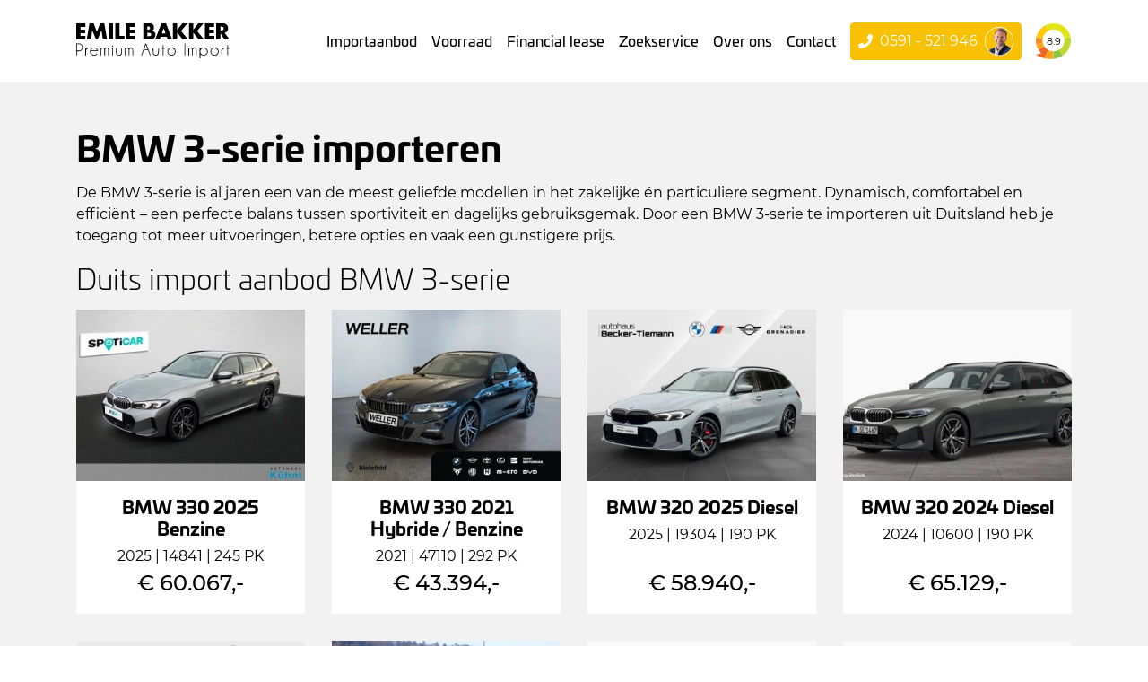

--- FILE ---
content_type: text/html; charset=UTF-8
request_url: https://www.emilebakker.nl/importaanbod/bmw/3-serie
body_size: 8652
content:
<!DOCTYPE html>
<html lang="nl">

<head>
    <meta charset="utf-8">
    <meta http-equiv="X-UA-Compatible" content="IE=edge">
    <meta name="viewport" content="width=device-width, initial-scale=1.0">
    <meta name="csrf-token" content="KuPxMpiqdt9QEGIZJCwTgJ1OgeOwL57YoVPG2LtN">
    <title>BMW 3-Serie importeren uit Duitsland | Emile Bakker Auto&#039;s</title>

    <meta name="description" content="BMW 3-Serie importeren uit Duitsland? Dat kan bij Emile Bakker Auto&#039;s. Lees snel verder wat wij doen en hoe het werkt. Meer info? Neem vrijblijvend contact op!">
    <meta property="og:url" content="https://www.emilebakker.nl/importaanbod/bmw/3-serie">
    <meta property="og:title" content="BMW 3-Serie importeren uit Duitsland | Emile Bakker Auto&#039;s">
    <meta property="og:description" content="BMW 3-Serie importeren uit Duitsland? Dat kan bij Emile Bakker Auto&#039;s. Lees snel verder wat wij doen en hoe het werkt. Meer info? Neem vrijblijvend contact op!">
    <meta name="twitter:card" content="summary">
    <meta name="twitter:url" content="https://www.emilebakker.nl/importaanbod/bmw/3-serie">
    <meta name="twitter:title" content="BMW 3-Serie importeren uit Duitsland | Emile Bakker Auto&#039;s">
    <meta name="twitter:description" content="BMW 3-Serie importeren uit Duitsland? Dat kan bij Emile Bakker Auto&#039;s. Lees snel verder wat wij doen en hoe het werkt. Meer info? Neem vrijblijvend contact op!">

    <link rel="icon" sizes="32x32" href="https://www.emilebakker.nl/images/favicon-32.png">
    <link rel="shortcut icon" sizes="196x196" href="https://www.emilebakker.nl/images/favicon-196.png">
    <link rel="apple-touch-icon-precomposed" href="https://www.emilebakker.nl/images/favicon-152.png">

    <meta name="msapplication-TileColor" content="#FFFFFF">
    <meta name="msapplication-TileImage" content="https://www.emilebakker.nl/images/favicon-152.png">
    <meta name="msapplication-config" content="https://www.emilebakker.nl/browserconfig.xml">

    <link rel="canonical" href="https://www.emilebakker.nl/importaanbod/bmw/3-serie">

    <link rel="stylesheet" href="https://www.emilebakker.nl/css/site.css?1749043012">

    
        <!-- Google Tag Manager -->
    <script>(function(w,d,s,l,i){w[l]=w[l]||[];w[l].push({'gtm.start':new Date().getTime(),event:'gtm.js'});var f=d.getElementsByTagName(s)[0],j=d.createElement(s),dl=l!='dataLayer'?'&l='+l:'';j.async=true;j.src='https://data.emilebakker.nl/wttoxwbs.js?id='+i+dl;f.parentNode.insertBefore(j,f);})(window,document,'script','dataLayer','GTM-PPTN8F5');</script>
    <!-- End Google Tag Manager -->
    
</head>

<body class="body-default">

    <!-- Google Tag Manager (noscript) -->
<noscript><iframe src="https://data.emilebakker.nl/ns.html?id=GTM-PPTN8F5" height="0" width="0" style="display:none;visibility:hidden"></iframe></noscript>
<!-- End Google Tag Manager (noscript) -->

    

    <div id="app">
        
                <div class="sticky-container">
                        <div class="navbar navbar-expand-lg">
    <div class="container">
        <div class="navbar-content">

                        <div class="rating order-1 mr-sm-3 mr-lg-0 ml-3">
                <a href="https://www.klantenvertellen.nl/reviews/1051529/emile-bakker-autos" class="avg">8.9</a>
            </div>
            
            <a class="navbar-brand mr-3 mr-auto" href="https://www.emilebakker.nl">Emile Bakker</a>

            <div class="d-flex align-items-center order-2">
                                <a href="tel:0591521946" class="nav-link text-body d-sm-none">
                    <i class="fas fa-phone"></i>
                </a>
                
                <button class="navbar-toggler collapsed nav-link" type="button" data-toggle="navbar" data-target="#navbarCollapse" aria-controls="navbarCollapse" aria-expanded="false" aria-label="Toggle navigation">
                    <span class="icon-bar"></span>
                    <span class="icon-bar"></span>
                    <span class="icon-bar"></span>
                </button>
            </div>

            <div class="collapse navbar-collapse flex-lg-grow-0" id="navbarCollapse">
                <ul class="navbar-nav">
                                        <li class="nav-item">
                        <a href="https://www.emilebakker.nl/importaanbod"
                            class="nav-link ">
                            Importaanbod
                        </a>
                    </li>
                                        <li class="nav-item">
                        <a href="https://www.emilebakker.nl/onze-occasions"
                            class="nav-link ">
                            Voorraad
                        </a>
                    </li>
                                        <li class="nav-item">
                        <a href="https://www.emilebakker.nl/financial-lease"
                            class="nav-link ">
                            Financial lease
                        </a>
                    </li>
                                        <li class="nav-item">
                        <a href="https://www.emilebakker.nl/over-ons/zoekservice"
                            class="nav-link ">
                            Zoekservice
                        </a>
                    </li>
                                        <li class="nav-item">
                        <a href="https://www.emilebakker.nl/over-ons"
                            class="nav-link ">
                            Over ons
                        </a>
                    </li>
                                        <li class="nav-item">
                        <a href="https://www.emilebakker.nl/contact"
                            class="nav-link ">
                            Contact
                        </a>
                    </li>
                                                            <li class="nav-item ml-lg-2">
                        <a href="tel:0591521946" class="nav-link btn py-1 btn-primary call-button">
                            <span>
                                <i class="fas fa-phone mr-2"></i> 0591 - 521 946 <img class="ml-2 d-none d-lg-inline" src="/images/emile-bakker-profile.png" alt="Emile bakker">
                            </span>
                        </a>
                    </li>
                                    </ul>
            </div>
        </div>
    </div>
</div>
        </div>
        
<main id="main">

    
    <section class="section section-colored">
                <div class="post">
            <div class="container">
                <div class="post-header">
                    <h1>BMW 3-serie importeren</h1>
                </div>
                <div class="post-body">
                    <p>De BMW 3-serie is al jaren een van de meest geliefde modellen in het zakelijke &eacute;n particuliere segment. Dynamisch, comfortabel en effici&euml;nt &ndash; een perfecte balans tussen sportiviteit en dagelijks gebruiksgemak. Door een BMW 3-serie te importeren uit Duitsland heb je toegang tot meer uitvoeringen, betere opties en vaak een gunstigere prijs.</p>
                </div>
            </div>
        </div>
        
                        <div class="section section-car-cards pt-0">
    <div class="container">
        <h2 class="mb-3 font-weight-light">Duits import aanbod BMW 3-serie</h2>
        <div class="row">
                        <article class="col-sm-6 col-lg-3 d-flex">
                <a href="https://www.emilebakker.nl/importaanbod/bmw-330-stationwagon-grijs-benzine-1112778383" class="car-card">

                    <div class="car-card-header">
                            <img src="https://cdn.importwereld.nl/1112778383/1.jpg?size=thumb"
                                alt="BMW 330 2025 Benzine" class="img-fluid object-fit" />
                    </div>

                    <div class="car-card-body">
                        <h3 class="h5">BMW 330 2025 Benzine</h3>
                        <ul class="specs-list">
                            <li>2025</li>
                            <li>14841</li>
                            <li>245 PK</li>
                        </ul>
                    </div>
                    <div class="car-card-footer">
                        <p class="price">&euro; 60.067,-</p>
                    </div>
                </a>
            </article>
                        <article class="col-sm-6 col-lg-3 d-flex">
                <a href="https://www.emilebakker.nl/importaanbod/bmw-330-sedan-zwart-hybride-benzine-1112777383" class="car-card">

                    <div class="car-card-header">
                            <img src="https://cdn.importwereld.nl/1112777383/1.jpg?size=thumb"
                                alt="BMW 330 2021 Hybride / Benzine" class="img-fluid object-fit" />
                    </div>

                    <div class="car-card-body">
                        <h3 class="h5">BMW 330 2021 Hybride / Benzine</h3>
                        <ul class="specs-list">
                            <li>2021</li>
                            <li>47110</li>
                            <li>292 PK</li>
                        </ul>
                    </div>
                    <div class="car-card-footer">
                        <p class="price">&euro; 43.394,-</p>
                    </div>
                </a>
            </article>
                        <article class="col-sm-6 col-lg-3 d-flex">
                <a href="https://www.emilebakker.nl/importaanbod/bmw-320-stationwagon-grijs-diesel-1112777252" class="car-card">

                    <div class="car-card-header">
                            <img src="https://cdn.importwereld.nl/1112777252/1.jpg?size=thumb"
                                alt="BMW 320 2025 Diesel" class="img-fluid object-fit" />
                    </div>

                    <div class="car-card-body">
                        <h3 class="h5">BMW 320 2025 Diesel</h3>
                        <ul class="specs-list">
                            <li>2025</li>
                            <li>19304</li>
                            <li>190 PK</li>
                        </ul>
                    </div>
                    <div class="car-card-footer">
                        <p class="price">&euro; 58.940,-</p>
                    </div>
                </a>
            </article>
                        <article class="col-sm-6 col-lg-3 d-flex">
                <a href="https://www.emilebakker.nl/importaanbod/bmw-320-stationwagon-grijs-diesel-1112777200" class="car-card">

                    <div class="car-card-header">
                            <img src="https://cdn.importwereld.nl/1112777200/1.jpg?size=thumb"
                                alt="BMW 320 2024 Diesel" class="img-fluid object-fit" />
                    </div>

                    <div class="car-card-body">
                        <h3 class="h5">BMW 320 2024 Diesel</h3>
                        <ul class="specs-list">
                            <li>2024</li>
                            <li>10600</li>
                            <li>190 PK</li>
                        </ul>
                    </div>
                    <div class="car-card-footer">
                        <p class="price">&euro; 65.129,-</p>
                    </div>
                </a>
            </article>
                        <article class="col-sm-6 col-lg-3 d-flex">
                <a href="https://www.emilebakker.nl/importaanbod/bmw-m3-sedan-grijs-benzine-1112777189" class="car-card">

                    <div class="car-card-header">
                            <img src="https://cdn.importwereld.nl/1112777189/1.jpg?size=thumb"
                                alt="BMW M3 2025 Benzine" class="img-fluid object-fit" />
                    </div>

                    <div class="car-card-body">
                        <h3 class="h5">BMW M3 2025 Benzine</h3>
                        <ul class="specs-list">
                            <li>2025</li>
                            <li>6400</li>
                            <li>530 PK</li>
                        </ul>
                    </div>
                    <div class="car-card-footer">
                        <p class="price">&euro; 138.229,-</p>
                    </div>
                </a>
            </article>
                        <article class="col-sm-6 col-lg-3 d-flex">
                <a href="https://www.emilebakker.nl/importaanbod/bmw-m3-stationwagon-blauw-benzine-1112777190" class="car-card">

                    <div class="car-card-header">
                            <img src="https://cdn.importwereld.nl/1112777190/1.jpg?size=thumb"
                                alt="BMW M3 2025 Benzine" class="img-fluid object-fit" />
                    </div>

                    <div class="car-card-body">
                        <h3 class="h5">BMW M3 2025 Benzine</h3>
                        <ul class="specs-list">
                            <li>2025</li>
                            <li>7700</li>
                            <li>530 PK</li>
                        </ul>
                    </div>
                    <div class="car-card-footer">
                        <p class="price">&euro; 133.949,-</p>
                    </div>
                </a>
            </article>
                        <article class="col-sm-6 col-lg-3 d-flex">
                <a href="https://www.emilebakker.nl/importaanbod/bmw-m3-stationwagon-wit-benzine-1112777191" class="car-card">

                    <div class="car-card-header">
                            <img src="https://cdn.importwereld.nl/1112777191/1.jpg?size=thumb"
                                alt="BMW M3 2025 Benzine" class="img-fluid object-fit" />
                    </div>

                    <div class="car-card-body">
                        <h3 class="h5">BMW M3 2025 Benzine</h3>
                        <ul class="specs-list">
                            <li>2025</li>
                            <li>8650</li>
                            <li>530 PK</li>
                        </ul>
                    </div>
                    <div class="car-card-footer">
                        <p class="price">&euro; 136.729,-</p>
                    </div>
                </a>
            </article>
                        <article class="col-sm-6 col-lg-3 d-flex">
                <a href="https://www.emilebakker.nl/importaanbod/bmw-m3-stationwagon-rood-benzine-1112777192" class="car-card">

                    <div class="car-card-header">
                            <img src="https://cdn.importwereld.nl/1112777192/1.jpg?size=thumb"
                                alt="BMW M3 2025 Benzine" class="img-fluid object-fit" />
                    </div>

                    <div class="car-card-body">
                        <h3 class="h5">BMW M3 2025 Benzine</h3>
                        <ul class="specs-list">
                            <li>2025</li>
                            <li>9350</li>
                            <li>530 PK</li>
                        </ul>
                    </div>
                    <div class="car-card-footer">
                        <p class="price">&euro; 134.177,-</p>
                    </div>
                </a>
            </article>
                        <article class="col-sm-6 col-lg-3 d-flex">
                <a href="https://www.emilebakker.nl/importaanbod/bmw-318-sedan-zwart-benzine-1112777036" class="car-card">

                    <div class="car-card-header">
                            <img src="https://cdn.importwereld.nl/1112777036/1.jpg?size=thumb"
                                alt="BMW 318 2024 Benzine" class="img-fluid object-fit" />
                    </div>

                    <div class="car-card-body">
                        <h3 class="h5">BMW 318 2024 Benzine</h3>
                        <ul class="specs-list">
                            <li>2024</li>
                            <li>5500</li>
                            <li>156 PK</li>
                        </ul>
                    </div>
                    <div class="car-card-footer">
                        <p class="price">&euro; 42.492,-</p>
                    </div>
                </a>
            </article>
                        <article class="col-sm-6 col-lg-3 d-flex">
                <a href="https://www.emilebakker.nl/importaanbod/bmw-320-stationwagon-zwart-diesel-1112776343" class="car-card">

                    <div class="car-card-header">
                            <img src="https://cdn.importwereld.nl/1112776343/1.jpg?size=thumb"
                                alt="BMW 320 2023 Diesel" class="img-fluid object-fit" />
                    </div>

                    <div class="car-card-body">
                        <h3 class="h5">BMW 320 2023 Diesel</h3>
                        <ul class="specs-list">
                            <li>2023</li>
                            <li>55000</li>
                            <li>190 PK</li>
                        </ul>
                    </div>
                    <div class="car-card-footer">
                        <p class="price">&euro; 52.365,-</p>
                    </div>
                </a>
            </article>
                        <article class="col-sm-6 col-lg-3 d-flex">
                <a href="https://www.emilebakker.nl/importaanbod/bmw-330-stationwagon-zwart-diesel-1112776289" class="car-card">

                    <div class="car-card-header">
                            <img src="https://cdn.importwereld.nl/1112776289/1.jpg?size=thumb"
                                alt="BMW 330 2025 Diesel" class="img-fluid object-fit" />
                    </div>

                    <div class="car-card-body">
                        <h3 class="h5">BMW 330 2025 Diesel</h3>
                        <ul class="specs-list">
                            <li>2025</li>
                            <li>25391</li>
                            <li>285 PK</li>
                        </ul>
                    </div>
                    <div class="car-card-footer">
                        <p class="price">&euro; 69.468,-</p>
                    </div>
                </a>
            </article>
                        <article class="col-sm-6 col-lg-3 d-flex">
                <a href="https://www.emilebakker.nl/importaanbod/bmw-330-stationwagon-grijs-benzine-1112776292" class="car-card">

                    <div class="car-card-header">
                            <img src="https://cdn.importwereld.nl/1112776292/1.jpg?size=thumb"
                                alt="BMW 330 2025 Benzine" class="img-fluid object-fit" />
                    </div>

                    <div class="car-card-body">
                        <h3 class="h5">BMW 330 2025 Benzine</h3>
                        <ul class="specs-list">
                            <li>2025</li>
                            <li>25336</li>
                            <li>245 PK</li>
                        </ul>
                    </div>
                    <div class="car-card-footer">
                        <p class="price">&euro; 66.209,-</p>
                    </div>
                </a>
            </article>
                        <article class="col-sm-6 col-lg-3 d-flex">
                <a href="https://www.emilebakker.nl/importaanbod/bmw-320-stationwagon-wit-diesel-1112776274" class="car-card">

                    <div class="car-card-header">
                            <img src="https://cdn.importwereld.nl/1112776274/1.jpg?size=thumb"
                                alt="BMW 320 2024 Diesel" class="img-fluid object-fit" />
                    </div>

                    <div class="car-card-body">
                        <h3 class="h5">BMW 320 2024 Diesel</h3>
                        <ul class="specs-list">
                            <li>2024</li>
                            <li>11240</li>
                            <li>190 PK</li>
                        </ul>
                    </div>
                    <div class="car-card-footer">
                        <p class="price">&euro; 57.506,-</p>
                    </div>
                </a>
            </article>
                        <article class="col-sm-6 col-lg-3 d-flex">
                <a href="https://www.emilebakker.nl/importaanbod/bmw-320-stationwagon-wit-elektrisch-1112776278" class="car-card">

                    <div class="car-card-header">
                            <img src="https://cdn.importwereld.nl/1112776278/1.jpg?size=thumb"
                                alt="BMW 320 2022 Elektrisch" class="img-fluid object-fit" />
                    </div>

                    <div class="car-card-body">
                        <h3 class="h5">BMW 320 2022 Elektrisch</h3>
                        <ul class="specs-list">
                            <li>2022</li>
                            <li>53173</li>
                            <li>163 PK</li>
                        </ul>
                    </div>
                    <div class="car-card-footer">
                        <p class="price">&euro; 37.504,-</p>
                    </div>
                </a>
            </article>
                        <article class="col-sm-6 col-lg-3 d-flex">
                <a href="https://www.emilebakker.nl/importaanbod/bmw-318-stationwagon-zwart-benzine-1112776248" class="car-card">

                    <div class="car-card-header">
                            <img src="https://cdn.importwereld.nl/1112776248/1.jpg?size=thumb"
                                alt="BMW 318 2022 Benzine" class="img-fluid object-fit" />
                    </div>

                    <div class="car-card-body">
                        <h3 class="h5">BMW 318 2022 Benzine</h3>
                        <ul class="specs-list">
                            <li>2022</li>
                            <li>45800</li>
                            <li>156 PK</li>
                        </ul>
                    </div>
                    <div class="car-card-footer">
                        <p class="price">&euro; 38.937,-</p>
                    </div>
                </a>
            </article>
                        <article class="col-sm-6 col-lg-3 d-flex">
                <a href="https://www.emilebakker.nl/importaanbod/bmw-330-sedan-zwart-benzine-1112776237" class="car-card">

                    <div class="car-card-header">
                            <img src="https://cdn.importwereld.nl/1112776237/1.jpg?size=thumb"
                                alt="BMW 330 2022 Benzine" class="img-fluid object-fit" />
                    </div>

                    <div class="car-card-body">
                        <h3 class="h5">BMW 330 2022 Benzine</h3>
                        <ul class="specs-list">
                            <li>2022</li>
                            <li>56500</li>
                            <li>245 PK</li>
                        </ul>
                    </div>
                    <div class="car-card-footer">
                        <p class="price">&euro; 47.041,-</p>
                    </div>
                </a>
            </article>
                        <article class="col-sm-6 col-lg-3 d-flex">
                <a href="https://www.emilebakker.nl/importaanbod/bmw-318-sedan-zwart-benzine-1112776233" class="car-card">

                    <div class="car-card-header">
                            <img src="https://cdn.importwereld.nl/1112776233/1.jpg?size=thumb"
                                alt="BMW 318 2025 Benzine" class="img-fluid object-fit" />
                    </div>

                    <div class="car-card-body">
                        <h3 class="h5">BMW 318 2025 Benzine</h3>
                        <ul class="specs-list">
                            <li>2025</li>
                            <li>10700</li>
                            <li>156 PK</li>
                        </ul>
                    </div>
                    <div class="car-card-footer">
                        <p class="price">&euro; 53.072,-</p>
                    </div>
                </a>
            </article>
                        <article class="col-sm-6 col-lg-3 d-flex">
                <a href="https://www.emilebakker.nl/importaanbod/bmw-330-stationwagon-zwart-benzine-1112776234" class="car-card">

                    <div class="car-card-header">
                            <img src="https://cdn.importwereld.nl/1112776234/1.jpg?size=thumb"
                                alt="BMW 330 2022 Benzine" class="img-fluid object-fit" />
                    </div>

                    <div class="car-card-body">
                        <h3 class="h5">BMW 330 2022 Benzine</h3>
                        <ul class="specs-list">
                            <li>2022</li>
                            <li>54900</li>
                            <li>245 PK</li>
                        </ul>
                    </div>
                    <div class="car-card-footer">
                        <p class="price">&euro; 48.729,-</p>
                    </div>
                </a>
            </article>
                        <article class="col-sm-6 col-lg-3 d-flex">
                <a href="https://www.emilebakker.nl/importaanbod/bmw-320-sedan-wit-diesel-1112776222" class="car-card">

                    <div class="car-card-header">
                            <img src="https://cdn.importwereld.nl/1112776222/1.jpg?size=thumb"
                                alt="BMW 320 2025 Diesel" class="img-fluid object-fit" />
                    </div>

                    <div class="car-card-body">
                        <h3 class="h5">BMW 320 2025 Diesel</h3>
                        <ul class="specs-list">
                            <li>2025</li>
                            <li>17990</li>
                            <li>190 PK</li>
                        </ul>
                    </div>
                    <div class="car-card-footer">
                        <p class="price">&euro; 54.103,-</p>
                    </div>
                </a>
            </article>
                        <article class="col-sm-6 col-lg-3 d-flex">
                <a href="https://www.emilebakker.nl/importaanbod/bmw-m3-stationwagon-blauw-benzine-1112776201" class="car-card">

                    <div class="car-card-header">
                            <img src="https://cdn.importwereld.nl/1112776201/1.jpg?size=thumb"
                                alt="BMW M3 2024 Benzine" class="img-fluid object-fit" />
                    </div>

                    <div class="car-card-body">
                        <h3 class="h5">BMW M3 2024 Benzine</h3>
                        <ul class="specs-list">
                            <li>2024</li>
                            <li>9600</li>
                            <li>530 PK</li>
                        </ul>
                    </div>
                    <div class="car-card-footer">
                        <p class="price">&euro; 123.972,-</p>
                    </div>
                </a>
            </article>
                    </div>
        <p class="text-center mb-0">
            <a href="https://www.emilebakker.nl/importaanbod?make=5&amp;model=150&amp;mileage_max=60000" class="btn btn-outline-dark text-danger">Meer tonen</a>
        </p>
    </div>
</div>

                <div class="text">
                                <div class="white-block">
                <div class="container">
                    <div class="row">
                        <div class="col">
                            <h2>BMW 3-serie importeren uit Duitsland</h2>
<p>Het importeren van een BMW 3-serie uit Duitsland biedt jou de kans om jouw droomauto te vinden en te bezitten. Daarnaast kan het importeren van een BMW 3-serie uit Duitsland een financieel voordeel opleveren ten opzichte van het kopen van dezelfde auto in Nederland. Emile Bakker Premium Auto Import is d&eacute; expert op het gebied van het importeren van een BMW 3-serie. Wij garanderen kwaliteit, betrouwbaarheid en vakkundigheid bij het importeren van jouw auto uit Duitsland. Het importeren van de BMW 3-serie wordt door Emile voor jou een positieve en lonende ervaring.</p>
<p>Emile Bakker Premium Auto Import importeert dagelijks jong gebruikte BMW 3-serie. In Duitsland hebben wij een uitgebreid netwerk van merkspecialisten en (merk)dealers. Zo kunnen wij jouw droomauto vanuit Duitsland naar Nederland importeren!</p>
<p>De volgende drie voorwaarden zijn bij ons altijd van toepassing bij het importeren van een BMW 3-serie uit Duitsland:</p>
<p>maximaal vijf jaar oud;</p>
<p>maximaal 60.000 kilometer gereden;</p>
<p>een goede prijs- en kwaliteitverhouding.</p>
<p>Naast deze drie voorwaarden zorgen wij ervoor dat, indien de fabrieksgarantie niet meer van toepassing is, je van ons zes maanden BOVAG-garantie ontvangt. Deze garantie is tevens uitbreidbaar naar 24 maanden. Je kunt rekenen op volledige service vanuit Emile Bakker Premium Auto Import. Vertrouwd &eacute;n veilig rijden hoort hier volledig bij!</p>
<h2><br />BMW 3-serie occasions</h2>
<p>Een BMW 3-serie occasion is al jarenlang een populaire keuze bij zowel particuliere als zakelijke rijders. Deze middenklasser combineert sportiviteit, comfort en effici&euml;nte motoren in een tijdloos ontwerp. Occasions zijn beschikbaar als sedan of touring, met een ruime keuze aan aandrijflijnen en uitrustingen zoals lederen bekleding, automaat en adaptieve cruise control. Duitse BMW 3-serie occasions zijn vaak rijk uitgevoerd en goed onderhouden, met transparante historie en scherpe prijzen.</p>
<h2><br />BMW 3-serie leasen</h2>
<p>Een BMW 3-serie leasen is ideaal voor wie rijplezier, comfort en zakelijke uitstraling zoekt, zonder direct het volledige aankoopbedrag te betalen. Met financial lease betaal je in termijnen, en ben je meteen economisch eigenaar. Emile Bakker helpt je aan een leasevoorstel op maat.</p>
<h2>BMW modellen</h2>
<p>Naast de BMW 3 Serie importeren wij ook modellen zoals de BMW 1 Serie, BMW 3 Serie, BMW X1 en X3. Wij selecteren alleen voertuigen van betrouwbare dealers in Duitsland.</p>
<h2>BMW 3-serie kopen uit Duitsland</h2>
<p>Een BMW 3-serie kopen uit Duitsland is populair vanwege het ruime aanbod, de betrouwbaarheid en de hoge uitrustingsniveaus. Duitse modellen hebben vaak opties zoals lederen bekleding, adaptieve cruise control en panoramadak. Daarnaast zijn veel 3-series afkomstig van leasemaatschappijen, wat zorgt voor transparantie en een volledige onderhoudshistorie.</p>
<h2><br />BMW 3-serie tweedehands Duitsland</h2>
<p>Een BMW 3-serie tweedehands uit Duitsland biedt veel waarde voor wie zoekt naar balans tussen rijcomfort, sportiviteit en luxe. Door het grotere aanbod in Duitsland zijn er meer uitvoeringen beschikbaar met onder andere adaptieve cruise control, panoramadak of lederen bekleding. Daarnaast zijn deze auto&rsquo;s vaak goed onderhouden, wat een BMW 3-serie uit Duitsland tot een slimme en betrouwbare aankoop maakt.</p>
                        </div>
                    </div>
                </div>
            </div>
                                                <div class="white-block">
                <div class="container">
                    <div class="row mb-4">
                        <div class="col-md-8 pr-md-0 white-block-content">
                            <h2>Emile Bakker Auto's: d&eacute; import specialist van het Noorden</h2>
<p><em>Bij Emile Bakker Auto&rsquo;s heeft u keuze uit vele betaalbare en luxe import auto&rsquo;s uit Duitsland. Gespecialiseerd in premium merken zoals Land Rover, BMW, Mercedes-Benz, Audi en Volvo, dragen wij bij aan de vooruitgang in de auto-industrie met geavanceerde technologie&euml;n en onderscheiden wij ons in een competitieve markt.</em></p>
<p>De prijzen op deze website zijn Nederlandse RIJKLAARPRIJZEN, inclusief bpm, btw, leges, transport, stalling, NL-kenteken en kentekenplaten en altijd inclusief 6 maanden garantie indien de auto niet meer in de fabrieksgarantie valt. Deze garantie is uit te breiden tot 24 maanden.</p>
                        </div>
                        <div class="col-md-4 order-md-2 pb-0 pb-md-4">
                                                        <img src="/imagecache/fit/uploads/2020/07/hero-emile.jpg?size=4x3-tn"
                            data-src="/imagecache/fit/uploads/2020/07/hero-emile.jpg?size=4x3-xl"
                            data-srcset="/imagecache/fit/uploads/2020/07/hero-emile.jpg?size=4x3-xl 768w,
                            /imagecache/fit/uploads/2020/07/hero-emile.jpg?size=4x3-lg 1366w,
                            /imagecache/fit/uploads/2020/07/hero-emile.jpg?size=4x3-xl 1920w"
                            data-sizes="auto" alt="hero-emile"
                            class="img-fluid object-fit lazyload w-100 blur-up" />
                                                    </div>
                    </div>
                </div>
            </div>
                    
</div>

                <section class="reviews">
    <h4 class="sr-only">Reviews</h4>
    <div class="container">
        <div class="row">
            <div class="col-md-3 d-flex">
                <div class="box flex-fill d-flex align-items-center justify-content-center">
                    <div class="rating">
                        <div class="avg">8.9</div>
                        <div class="stars">
                            <span class="stars-active" style="width:89%">
                            </span>
                        </div>
                        <div class="count">
                            <a href="https://www.klantenvertellen.nl/reviews/1051529/emile-bakker-autos">605 beoordelingen</a>
                        </div>
                    </div>
                </div>
            </div>
            <div class="col-md-9 d-none d-md-flex">
                <div class="box flex-fill">
                    <div class="slides">
                                                <article>
                            <h4>Dennis  uit Emmen</h4>
                            <p>
                                Alles wordt spik en span geregeld. Verwachtingen worden waargemaakt. Transparant. Wanneer je op zoek bent naar een exlusieve auto, dan beveel ik Emile Bakker Auto&#039;s ten zeerste aan!
                            </p>
                        </article>
                                                <article>
                            <h4>Wiecher :) uit Emmeloord</h4>
                            <p>
                                Eerlijk en zeggen hoe het is.
                            </p>
                        </article>
                                                <article>
                            <h4>Henk uit Assen </h4>
                            <p>
                                Bij de heer Bakker een zeer mooie Mercedes gekocht. Vlotte deal.
Alle punten qua afspraken goed aangepakt (beurt, APK, airco, etc.).

So far, so good! Maar ik heb alle vertrouwen in deze zaak. Zou zeggen: Drentse nuchterheid en betrouwbaar.
                            </p>
                        </article>
                                                <article>
                            <h4>Theo :) uit zeist</h4>
                            <p>
                                Emile communiceert attent en hartelijk.
Alle vragen worden snel en goed beantwoord.
Volledig betrouwbaar.
                            </p>
                        </article>
                                                <article>
                            <h4>Berke :) uit capelle aan den ijssel</h4>
                            <p>
                                dankzij emile een auto uit duitsland kunnen importeren. Ben ontzettend blij met me nieuwe audi! vanaf het eerste belletje had ik al door dat ik bij emile moest zijn. alles geduldig, goed en eerlijk geregeld. bij aankomst goed en warm ontvangen en daarbuitom super eerlijk, behulpzaam en goeie communi...
                            </p>
                        </article>
                                                <article>
                            <h4>Erwin :) uit De Heurne</h4>
                            <p>
                                Zag op de website een mooie slk350 staan.
Was al een tijdje hierna op zoek.
Na een paar keer gemaild te hebben, een afspraak gemaakt om te komen kijken.
Deze auto leek op de foto&#039;s al mooi, maar in de showroom schitterend.

Na een prettig gesprek met Emile en een paar koppen koffie was het tijd voor...
                            </p>
                        </article>
                                                <article>
                            <h4>Ronald :) uit Mijdrecht</h4>
                            <p>
                                Toen ik Emile sprak tijdens ons eerste contact over het importeren van een mooie Mercedes EQE uit Duitsland, kreeg ik meteen vertrouwen in  de manier waarop hij vertelde hoe hij te werk wilde gaan.
Ontzorgen noemde hij dat. Ik wilde de auto wel eerst even zien en uitproberen. Dat regelde hij snel en...
                            </p>
                        </article>
                                                <article>
                            <h4>Klaas  uit Harderwijk </h4>
                            <p>
                                Correcte afhandeling en klantgericht
                            </p>
                        </article>
                                                <article>
                            <h4>Niels :) uit Emmen</h4>
                            <p>
                                Ik ben al jaren klant bij Bakker zowel de motor als de auto zaak
Komen altijd hun afspraken na in volle vertrouwen wederzijds
                            </p>
                        </article>
                                                <article>
                            <h4>FC uit Rotterdam</h4>
                            <p>
                                &quot;Emile heeft onze auto geïmporteerd uit Duitsland en dat is van begin tot eind perfect verlopen. De communicatie was helder en ik werd steeds netjes op de hoogte gehouden van het hele proces. Ook het afleveren van de auto dichtbij voor de bestickering was geen enkel probleem. Echt een uitstekende se...
                            </p>
                        </article>
                                            </div>
                </div>
            </div>
        </div>
    </div>
</section>


                <div class="text">
                                <div class="white-block">
                <div class="container">
                    <div class="row">
                        <div class="col">
                            <h2>Over BMW&nbsp;</h2>
<p>BMW, officieel bekend als Bayerische Motoren Werke AG, belichaamt de essentie van premium rijplezier en geavanceerde Duitse techniek. Sinds de oprichting in 1916, eerst als fabrikant van vliegtuigmotoren en later als pionier in de automobielindustrie, heeft BMW zich ontwikkeld tot een toonaangevend merk in luxe auto's en motorfietsen. Of het nu de dynamische 3-serie of de luxueuze 7-serie betreft, BMW garandeert een uitzonderlijke rijervaring die rijplezier en comfort combineert met technologische superioriteit.</p>
<p>In Duitsland is het aanbod van jonge tweedehands BMW's aanzienlijk breder, wat kopers een ruimere keuze biedt in motorisering, uitrusting en kleuren. Dit maakt het voor Nederlandse kopers aantrekkelijk om een tweedehands BMW uit Duitsland te importeren, vaak tegen voordeligere prijzen dan in andere landen. De combinatie van een uitgebreide selectie en lagere kosten maakt het importeren van een gebruikte BMW uit Duitsland een slimme keuze voor autoliefhebbers die streven naar premium kwaliteit zonder de premium nieuwprijs.</p>
<h2>Modellen</h2>
<ul>
<li><a href="/importaanbod/bmw/1-serie">BMW 1 Serie importeren</a></li>
<li><a href="/importaanbod/bmw/2-serie">BMW 2 Serie&nbsp;importeren</a>
<ul>
<li><a href="/importaanbod/bmw/m2">BMW M2&nbsp;importeren</a></li>
</ul>
</li>
<li><a href="/importaanbod/bmw/3-serie">BMW 3 Serie&nbsp;importeren</a>
<ul>
<li><a href="/importaanbod/bmw/m3-1">BMW M3&nbsp;importeren</a></li>
</ul>
</li>
<li><a href="/importaanbod/bmw/4-serie">BMW 4 Serie&nbsp;importeren</a>
<ul>
<li><a href="/importaanbod/bmw/m4">BMW M4&nbsp;importeren</a></li>
</ul>
</li>
<li><a href="/importaanbod/bmw/5-serie">BMW 5 Serie&nbsp;importeren</a>
<ul>
<li><a href="/importaanbod/bmw/m5">BMW M5&nbsp;importeren</a></li>
</ul>
</li>
<li><a href="/importaanbod/bmw/6-serie">BMW 6 Serie&nbsp;importeren</a></li>
<li><a href="/importaanbod/bmw/7-serie">BMW 7 Serie&nbsp;importeren</a></li>
<li><a href="/importaanbod/bmw/8-serie">BMW 8 Serie&nbsp;importeren</a></li>
<li><a href="/importaanbod/bmw/x1">BMW X1&nbsp;importeren</a>
<ul>
<li><a href="/importaanbod/bmw/bwm-x1-hybride">BWM X1 hybride&nbsp;importeren</a></li>
</ul>
</li>
<li><a href="/importaanbod/bmw/x2">BMW X2&nbsp;importeren</a>
<ul>
<li>BMW X2M&nbsp;importeren</li>
</ul>
</li>
<li><a href="/importaanbod/bmw/x3">BMW X3&nbsp;importeren</a>
<ul>
<li><a href="/importaanbod/bmw/x3m">BWM X3M&nbsp;importeren</a></li>
</ul>
</li>
<li><a href="/importaanbod/bmw/x4">BMW X4&nbsp;importeren</a></li>
<li><a href="/importaanbod/bmw/x5">BMW X5&nbsp;importeren</a></li>
<li><a href="/importaanbod/bmw/x6">BMW X6&nbsp;importeren</a></li>
<li><a href="/importaanbod/bmw/x7">BMW X7&nbsp;importeren</a></li>
<li><a href="/importaanbod/bmw/bmw-xm">BMW XM&nbsp;importeren</a></li>
<li><a href="/importaanbod/bmw/z4">BMW Z4&nbsp;importeren</a></li>
<li><a href="/importaanbod/bmw/i3">BMW i3&nbsp;importeren</a></li>
<li><a href="/importaanbod/bmw/ix3">BMW iX3&nbsp;importeren</a></li>
</ul>
<p>Bekijk ons complete aanbod van <a href="/importaanbod?make=5">BMW importauto&rsquo;s en BMW occasions uit Duitsland.</a></p>
<p>&nbsp;</p>
                        </div>
                    </div>
                </div>
            </div>
                    
</div>

                
    </section>

</main>

        <footer class="footer">
    <div class="footer-body">
        <div class="container">
            <div class="row">
                                <div class="col-md-4">
                    <h6>
                        <a class="collapsed" role="button" data-toggle="collapse" href="#p14" aria-expanded="false" aria-controls="p14">
                            Populaire importmerken
                        </a>
                    </h6>
                    <div class="collapse mb-4" id="p14">
                                                <ul class="nav flex-column">
                                                        <li class="nav-item">
                                <a href="https://www.emilebakker.nl/importaanbod/audi" class="nav-link ">Audi</a>
                            </li>
                                                        <li class="nav-item">
                                <a href="https://www.emilebakker.nl/importaanbod/bmw" class="nav-link ">BMW</a>
                            </li>
                                                        <li class="nav-item">
                                <a href="https://www.emilebakker.nl/importaanbod/jaguar" class="nav-link ">Jaguar</a>
                            </li>
                                                        <li class="nav-item">
                                <a href="https://www.emilebakker.nl/importaanbod/land-rover" class="nav-link ">Land Rover</a>
                            </li>
                                                        <li class="nav-item">
                                <a href="https://www.emilebakker.nl/importaanbod/mercedes-benz" class="nav-link ">Mercedes-Benz</a>
                            </li>
                                                        <li class="nav-item">
                                <a href="https://www.emilebakker.nl/importaanbod/mini" class="nav-link ">MINI</a>
                            </li>
                                                        <li class="nav-item">
                                <a href="https://www.emilebakker.nl/porsche-importeren" class="nav-link ">Porsche</a>
                            </li>
                                                        <li class="nav-item">
                                <a href="https://www.emilebakker.nl/importaanbod/land-rover/range-rover" class="nav-link ">Range Rover</a>
                            </li>
                                                        <li class="nav-item">
                                <a href="https://www.emilebakker.nl/importaanbod/volkswagen" class="nav-link ">Volkswagen</a>
                            </li>
                                                        <li class="nav-item">
                                <a href="https://www.emilebakker.nl/importaanbod/volvo" class="nav-link ">Volvo</a>
                            </li>
                                                    </ul>
                                            </div>
                </div>
                                <div class="col-md-4">
                    <h6>
                        <a class="collapsed" role="button" data-toggle="collapse" href="#p13" aria-expanded="false" aria-controls="p13">
                            Populairste import occasions
                        </a>
                    </h6>
                    <div class="collapse mb-4" id="p13">
                                                <ul class="nav flex-column">
                                                        <li class="nav-item">
                                <a href="https://www.emilebakker.nl/audi-q3-occasion" class="nav-link ">Audi Q3 occasion</a>
                            </li>
                                                        <li class="nav-item">
                                <a href="https://www.emilebakker.nl/audi-q5-occasion" class="nav-link ">Audi Q5 occasion</a>
                            </li>
                                                        <li class="nav-item">
                                <a href="https://www.emilebakker.nl/audi-q7-occasion" class="nav-link ">Audi Q7 occasion</a>
                            </li>
                                                        <li class="nav-item">
                                <a href="https://www.emilebakker.nl/bmw-x3-occasion" class="nav-link ">BMW X3 occasion</a>
                            </li>
                                                        <li class="nav-item">
                                <a href="https://www.emilebakker.nl/bmw-x4-occasion" class="nav-link ">BMW X4 occasion</a>
                            </li>
                                                        <li class="nav-item">
                                <a href="https://www.emilebakker.nl/land-rover-defender" class="nav-link ">Land Rover Defender occasion</a>
                            </li>
                                                        <li class="nav-item">
                                <a href="https://www.emilebakker.nl/land-rover-discovery-occasion" class="nav-link ">Land Rover Discovery occasion</a>
                            </li>
                                                        <li class="nav-item">
                                <a href="https://www.emilebakker.nl/importaanbod/land-rover/discovery-sport" class="nav-link ">Land Rover Discovery Sport</a>
                            </li>
                                                        <li class="nav-item">
                                <a href="https://www.emilebakker.nl/mercedes-benz-glc-occasion-importeren" class="nav-link ">Mercedes-Benz GLC occasion</a>
                            </li>
                                                        <li class="nav-item">
                                <a href="https://www.emilebakker.nl/importaanbod/mercedes-benz/gle-klasse" class="nav-link ">Mercedes-Benz GLE-klasse</a>
                            </li>
                                                        <li class="nav-item">
                                <a href="https://www.emilebakker.nl/porsche-importeren/porsche-macan-importeren" class="nav-link ">Porsche Macan</a>
                            </li>
                                                        <li class="nav-item">
                                <a href="https://www.emilebakker.nl/range-rover-velar-occasion" class="nav-link ">Range Rover Velar occasion</a>
                            </li>
                                                        <li class="nav-item">
                                <a href="https://www.emilebakker.nl/range-rover-evoque-occasion" class="nav-link ">Range Rover Evoque occasion</a>
                            </li>
                                                        <li class="nav-item">
                                <a href="https://www.emilebakker.nl/importaanbod/land-rover/range-rover-sport" class="nav-link ">Range Rover Sport</a>
                            </li>
                                                        <li class="nav-item">
                                <a href="https://www.emilebakker.nl/volvo-xc60-occasion" class="nav-link ">Volvo XC60 occasion</a>
                            </li>
                                                    </ul>
                                            </div>
                </div>
                                <div class="col-md-4">
                    <h6>
                        <a class="collapsed" role="button" data-toggle="collapse" href="#contact" aria-expanded="false" aria-controls="contact">
                            Contact
                        </a>
                    </h6>
                    <div class="collapse" id="contact">
                        <ul class="nav nav-contact">
                                                        <li class="nav-item">
                                <a href="tel:0591521946" class="nav-link"><i class="fa fas fa-phone fa-fw" aria-hidden="true"></i> 0591 - 521 946</a>
                            </li>
                                                                                                                <li class="nav-item">
                                <a href="mailto:info@emilebakker.nl" class="nav-link"><i class="fa fas fa-envelope fa-fw" aria-hidden="true"></i> E-mail</a>
                            </li>
                                                                                    <li class="nav-item">
                                <a href="https://www.google.nl/maps/place/Noordveenkanaal+ZZ+12+7831+AS+Nieuw+Weerdinge" class="nav-link"><i class="fa fas fa-map-marker fa-fw" aria-hidden="true"></i> Noordveenkanaal ZZ 12 7831 AS Nieuw Weerdinge</a>
                            </li>
                                                    </ul>
                        <ul class="nav social-links">
                                                    <li class="nav-item">
                                <a href="https://www.facebook.com/EmileBakkerAutos/" class="nav-link"><i class="fa fab fa-facebook-f" aria-hidden="true"></i></a>
                            </li>
                                                                                    <li class="nav-item">
                                <a href="https://twitter.com/emile_bakker" class="nav-link"><i class="fa fab fa-twitter" aria-hidden="true"></i></a>
                            </li>
                                                                                    <li class="nav-item">
                                <a href="https://instagram.com/emile.bakkerautos" class="nav-link"><i class="fa fab fa-instagram" aria-hidden="true"></i></a>
                            </li>
                                                                                                            </ul>

                                                <div class="d-flex align-items-center my-4">
                                                        <a href="https://www.emilebakker.nl/over-ons/werkwijze" class="mr-3">
                                <img src="/images/logo-rdw.png" alt="logo RDW" class="img-fluid logo-md" width="100" height="56">
                            </a>
                            
                                                        <a href="https://www.emilebakker.nl/over-ons/werkwijze" class="mr-3">
                                <img src="/images/logo-dekra.png" alt="logo Dekra" class="img-fluid logo-md" width="100" height="28">
                            </a>
                            
                                                        <a href="https://www.emilebakker.nl/over-ons/werkwijze">
                                <img src="/images/logo-autotrust.png" alt="logo Autotrust" class="img-fluid logo-md" width="100" height="32">
                            </a>
                                                    </div>
                                            </div>
                </div>
            </div>
        </div>
    </div>


    <div class="footer-bottom">
        <div class="container">
            <div class="row">
                <nav class="nav mb-3 mb-sm-0 d-flex align-items-end">
                    <div class="col-md-8 order-1 order-md-0 text-center text-md-left">
                                                <a class="mr-3" href="https://www.emilebakker.nl/voorwaarden" >Algemene voorwaarden</a>
                                                <a class="mr-3" href="https://www.emilebakker.nl/disclaimer" >Disclaimer</a>
                                                <a class="mr-3" href="https://www.emilebakker.nl/privacy-statement" >Privacy statement</a>
                                                <a class="mr-3" href="https://www.emilebakker.nl/sitemap" >Sitemap</a>
                                                <span>Website door <a class="mr-3" href="https://gomotion.nl">Gomotion</a></span>
                    </div>
                    <div class="col-md-4 order-0 order-md-1">
                        <div class="navbar-rating">
                                                        <div class="avg">8.9</div>
                            <div class="stars">
                                <span class="stars-active" style="width:89%">
                                </span>
                            </div>
                            <div class="count">
                                <a href="https://www.klantenvertellen.nl/reviews/1051529/emile-bakker-autos">605 beoordelingen</a>
                            </div>
                                                    </div>
                    </div>
                </nav>
            </div>
        </div>
    </div>

    
</footer>

    </div>

    <script type="application/ld+json">
    {
         "@context": "http://schema.org"
        ,"@type": "LocalBusiness"
        ,"name": "Emile Bakker"
        ,"image": "https://www.emilebakker.nl/images/logo.svg"
        ,"aggregateRating": [
            {
                "@type": "AggregateRating"
                ,"ratingValue": "8.9"
                ,"bestRating": "10"
                ,"reviewCount": "605"
            }
        ]
    }
</script>



<script src="https://www.emilebakker.nl/js/site.js?1717682013"></script>


</body>

</html>


--- FILE ---
content_type: image/svg+xml
request_url: https://www.emilebakker.nl/fonts/stars-gray.svg?6fb07e183ac6b827ba71f888cfab163e
body_size: 771
content:
<?xml version="1.0" encoding="utf-8"?>
<!-- Generator: Adobe Illustrator 21.1.0, SVG Export Plug-In . SVG Version: 6.00 Build 0)  -->
<svg version="1.1" id="Laag_1_kopie" xmlns="http://www.w3.org/2000/svg" xmlns:xlink="http://www.w3.org/1999/xlink" x="0px"
	 y="0px" width="78px" height="12px" viewBox="0 0 78 12" style="enable-background:new 0 0 78 12;" xml:space="preserve">
<style type="text/css">
	.st0{fill:#CCCCCC;}
</style>
<g>
	<path class="st0" d="M5.591,0.422c0.094-0.188,0.23-0.313,0.41-0.375s0.359-0.063,0.539,0s0.316,0.188,0.41,0.375l1.523,3.094
		l3.422,0.492c0.203,0.031,0.363,0.125,0.48,0.281s0.172,0.328,0.164,0.516s-0.082,0.352-0.223,0.492L9.833,7.711l0.586,3.422
		c0.031,0.188-0.004,0.363-0.105,0.527s-0.246,0.27-0.434,0.316S9.512,12,9.341,11.906l-3.07-1.594L3.2,11.906
		C3.028,12,2.848,12.023,2.661,11.977s-0.332-0.152-0.434-0.316s-0.137-0.34-0.105-0.527l0.586-3.422L0.223,5.297
		C0.083,5.156,0.009,4.992,0.001,4.805s0.047-0.359,0.164-0.516s0.277-0.25,0.48-0.281l3.422-0.492L5.591,0.422z"/>
	<path class="st0" d="M21.959,0.422c0.094-0.188,0.23-0.313,0.41-0.375s0.359-0.063,0.539,0s0.316,0.188,0.41,0.375l1.523,3.094
		l3.422,0.492c0.203,0.031,0.363,0.125,0.48,0.281s0.172,0.328,0.164,0.516s-0.082,0.352-0.223,0.492l-2.484,2.414l0.586,3.422
		c0.031,0.188-0.004,0.363-0.105,0.527s-0.246,0.27-0.434,0.316s-0.367,0.023-0.539-0.07l-3.07-1.594l-3.07,1.594
		c-0.172,0.094-0.352,0.117-0.539,0.07s-0.332-0.152-0.434-0.316s-0.137-0.34-0.105-0.527l0.586-3.422l-2.484-2.414
		c-0.141-0.141-0.215-0.305-0.223-0.492s0.047-0.359,0.164-0.516s0.277-0.25,0.48-0.281l3.422-0.492L21.959,0.422z"/>
	<path class="st0" d="M38.326,0.422c0.094-0.188,0.23-0.313,0.41-0.375s0.359-0.063,0.539,0s0.316,0.188,0.41,0.375l1.523,3.094
		l3.422,0.492c0.203,0.031,0.363,0.125,0.48,0.281s0.172,0.328,0.164,0.516s-0.082,0.352-0.223,0.492l-2.484,2.414l0.586,3.422
		c0.031,0.188-0.004,0.363-0.105,0.527s-0.246,0.27-0.434,0.316s-0.367,0.023-0.539-0.07l-3.07-1.594l-3.07,1.594
		c-0.172,0.094-0.352,0.117-0.539,0.07s-0.332-0.152-0.434-0.316s-0.137-0.34-0.105-0.527l0.586-3.422l-2.484-2.414
		c-0.141-0.141-0.215-0.305-0.223-0.492s0.047-0.359,0.164-0.516s0.277-0.25,0.48-0.281l3.422-0.492L38.326,0.422z"/>
	<path class="st0" d="M54.695,0.422c0.094-0.188,0.23-0.313,0.41-0.375s0.359-0.063,0.539,0s0.316,0.188,0.41,0.375l1.523,3.094
		l3.422,0.492c0.203,0.031,0.363,0.125,0.48,0.281s0.172,0.328,0.164,0.516s-0.082,0.352-0.223,0.492l-2.484,2.414l0.586,3.422
		c0.031,0.188-0.004,0.363-0.105,0.527s-0.246,0.27-0.434,0.316s-0.367,0.023-0.539-0.07l-3.07-1.594l-3.07,1.594
		c-0.172,0.094-0.352,0.117-0.539,0.07s-0.332-0.152-0.434-0.316s-0.137-0.34-0.105-0.527l0.586-3.422l-2.484-2.414
		c-0.141-0.141-0.215-0.305-0.223-0.492s0.047-0.359,0.164-0.516s0.277-0.25,0.48-0.281l3.422-0.492L54.695,0.422z"/>
	<path class="st0" d="M71.063,0.422c0.094-0.188,0.23-0.313,0.41-0.375s0.359-0.063,0.539,0s0.316,0.188,0.41,0.375l1.523,3.094
		l3.422,0.492c0.203,0.031,0.363,0.125,0.48,0.281s0.172,0.328,0.164,0.516s-0.082,0.352-0.223,0.492l-2.484,2.414l0.586,3.422
		c0.031,0.188-0.004,0.363-0.105,0.527s-0.246,0.27-0.434,0.316s-0.367,0.023-0.539-0.07l-3.07-1.594l-3.07,1.594
		c-0.172,0.094-0.352,0.117-0.539,0.07s-0.332-0.152-0.434-0.316s-0.137-0.34-0.105-0.527l0.586-3.422l-2.484-2.414
		c-0.141-0.141-0.215-0.305-0.223-0.492s0.047-0.359,0.164-0.516s0.277-0.25,0.48-0.281l3.422-0.492L71.063,0.422z"/>
</g>
</svg>


--- FILE ---
content_type: image/svg+xml
request_url: https://www.emilebakker.nl/fonts/logo-klanten-vertellen-circle.svg?5ffc1d1d0fde5b93b92d23afa7488c39
body_size: 1226
content:
<?xml version="1.0" encoding="utf-8"?>
<!-- Generator: Adobe Illustrator 21.1.0, SVG Export Plug-In . SVG Version: 6.00 Build 0)  -->
<svg version="1.1" id="Laag_2" xmlns="http://www.w3.org/2000/svg" xmlns:xlink="http://www.w3.org/1999/xlink" x="0px" y="0px"
	 width="390.148px" height="397.935px" viewBox="0 0 390.148 397.935" style="enable-background:new 0 0 390.148 397.935;"
	 xml:space="preserve">
<style type="text/css">
	.st0{fill:#FECB04;}
	.st1{fill:#F7901F;}
	.st2{fill:#FAA61B;}
	.st3{fill:#F26623;}
	.st4{fill:#8CC63E;}
	.st5{fill:#BFD730;}
	.st6{fill:#E2E419;}
</style>
<path class="st0" d="M105.7,21.57l32.22,60.14c-32.46,17.42-56.12,49.11-62.59,86.67l-71.7-12.45
	C15.15,97.34,53.26,48.23,105.7,21.57z"/>
<path class="st1" d="M0,193.37c0-12.81,1.24-25.33,3.63-37.44l71.7,12.45c-1.18,6.79-1.79,13.77-1.79,20.89
	c0,9.63,1.12,18.99,3.22,27.97L4.42,234.28C1.52,221.09,0,207.41,0,193.37z"/>
<path class="st2" d="M92.8,255.09L29.69,295.53C17.91,276.98,9.25,256.33,4.42,234.28l72.34-17.039
	C79.96,230.88,85.45,243.64,92.8,255.09z"/>
<path class="st3" d="M140.15,298.001l-46.38,91.02C61.13,380.79,29.23,366.94,0,347.78c0,0,29.28-6.07,61.15-14.31
	c-12.04-11.26-22.63-24.01-31.46-37.94L92.8,255.09C104.46,273.26,120.82,288.13,140.15,298.001z"/>
<path class="st2" d="M195.54,311.271v84.85c-33.28,3.93-67.92,1.439-101.769-7.1l46.38-91.02
	C156.77,306.479,175.6,311.271,195.54,311.271z"/>
<path class="st4" d="M258.8,293.61l39.55,65.24c-30.63,20.65-65.88,32.91-102.81,37.27v-84.85
	C218.7,311.271,240.36,304.81,258.8,293.61z"/>
<path class="st5" d="M317.54,189.27c0-7.8-0.73-15.44-2.13-22.84l70.88-13.51c10.1,50.01,0.57,103.78-30.96,149.399
	c-16,23.15-35.34,41.941-56.98,56.531l-39.55-65.24C294.021,272.21,317.54,233.49,317.54,189.27z"/>
<path class="st6" d="M386.29,152.92c-7.504-37.202-25.877-72.323-54.122-100.479c-0.005,0.004-0.011,0.008-0.016,0.013
	c-8.196-8.235-17.118-15.746-26.682-22.404l-0.016,0.013c-1.82-1.28-3.658-2.544-5.534-3.773C268.33,5.59,223.39,0,196.78,0
	C163.72,0,132.8,7.79,105.7,21.57l32.22,60.14c17.16-9.21,36.78-14.44,57.62-14.44c18.369,0,35.783,4.07,51.406,11.339
	c0.616,0.287,1.228,0.582,1.838,0.879c0.365,0.177,0.731,0.354,1.094,0.535c13.729,6.844,25.979,16.205,36.165,27.469l0.016-0.017
	c14.713,16.271,25.104,36.525,29.351,58.954L386.29,152.92z"/>
</svg>


--- FILE ---
content_type: image/svg+xml
request_url: https://www.emilebakker.nl/fonts/logo.svg?a0a5c7bed41589d2bc1dc52e3a5b18d1
body_size: 3138
content:
<?xml version="1.0" encoding="utf-8"?><svg version="1.1" id="Laag_1" xmlns="http://www.w3.org/2000/svg" x="0" y="0" viewBox="0 0 1070 244.1" xml:space="preserve"><style>.st0{fill:#010101}</style><path class="st0" d="M29 25.1h35V.1H0v113h64v-25H28.9l.3-9.7.3-9.8 16.3-.3 16.2-.2v-25H29v-9zM67.9 224.1l.3-17.8.3-17.9 2.9-3.7c2.4-3.3 7.1-6.9 10-7.9.5-.2.4-1.3-.3-2.5-1.1-2.1-1.4-2.1-4-.8-1.5.8-4.2 3.1-6 5.1l-3.1 3.6v-4.6c0-4.1-.2-4.5-2.5-4.5H63v51h4.9zM126.6 194.1H152v-2.8c0-5-5.1-13.4-10.4-17.4-14.8-11-36.4-5.2-43.7 11.6-10 23.2 12.9 47.4 36.5 38.6 6.2-2.4 14.3-9 13.2-10.8-1.2-2-3.6-1.4-7.7 1.8-11.4 9.1-27 7-35.1-4.5-2.8-4-5.1-12.6-4.1-15.2.4-1 5.7-1.3 25.9-1.3zm-12.7-18.2c11.4-5.8 25.6-1.6 31.1 9.3l2 3.9h-22.5c-13.1 0-22.5-.4-22.5-.9 0-2.6 7-9.9 11.9-12.3zM775.9.6L758.7.3c-9.4-.1-17.6-.1-18.2.2-.6.2-9 10.6-18.6 23.1l-17.4 22.7-.3-23.1L704 .1h-29v113h29l.2-24.6.3-24.6 19 24.6 19 24.5h18.8c10.3.1 18.7-.2 18.7-.5s-10.8-13.7-24-29.7-24-29.3-24-29.6c.1-.3 9.9-12.3 22-26.6l21.9-26zM170.2 61.8c3.9-9.5 5.4-12.4 6-11 .4 1 2.5 14.4 4.8 29.8 2.2 15.4 4.3 29 4.5 30.3.5 2.2.8 2.2 15.1 2.2h14.6l-.6-2.7c-.3-1.6-2.2-12-4.1-23.3-1.8-11.3-5.9-35.2-8.9-53.2C198.5 15.9 196 1 196 .7s-6.6-.6-14.8-.6h-14.7l-11 29.5c-6 16.2-11.2 29.1-11.6 28.7-.3-.4-5.5-13.6-11.4-29.4L121.6.1h-14.8C96.6.1 92 .4 92 1.2c0 .6-2.3 14.5-5 30.8-2.8 16.3-6.9 40.2-9.1 53.1-2.1 12.9-4.1 24.5-4.4 25.8l-.6 2.3 14.8-.3 14.8-.3 4.6-30.5c2.5-16.8 4.8-31.1 5-31.9.5-1.3 4.2 7.8 19.5 47.7l5.9 15.2 5.9-.2 6-.3 7.8-19c4.3-10.4 10.1-24.8 13-31.8zM755 182.1v42h5v-84h-5zM256 113.1V.1h-30v113h15zM5 224.1v-29h9.3c11.1 0 16.8-1.7 22.5-6.6 12.5-10.7 12.5-31.1 0-41.8-6.1-5.2-11.3-6.6-25-6.6H0v84h5zm0-56.5v-22.5h9.5c10.6 0 15.1 1.3 19.8 5.8 9.6 9.1 9.6 24.3 0 33.4-4.7 4.5-9.2 5.8-19.8 5.8H5v-22.5zM552.8 83c.6-9.1-1.1-15.8-5.6-20.9-3.5-4.1-11.8-9-15.5-9-1.2 0-.5-1.1 2.5-3.7 5.7-5.2 7.9-10.7 8-19.6 0-13.8-4-21.5-13.9-26.3L522.5.6 494.8.3 467 0v113.1h24.8c13.6 0 27.8-.5 31.7-1 17.8-2.6 28.1-12.9 29.3-29.1zM496 33.1v-11h3.9c9.1 0 13.7 2.5 15 8.1 1.9 8.5-3.4 13.9-13.6 13.9H496v-11zm24.4 52.5c-3 2.8-10.1 4.5-18.4 4.5h-6V65.8l9.4.6c14.1.8 17.6 3.3 17.6 12.2 0 3.7-.5 5.1-2.6 7zM374 25.1h35V.1h-64v113h64v-25h-35v-20h33v-25h-33v-9zM394.6 224.1h2.5l-.3-21.7c-.3-20.4-.4-22-2.5-25.3-2.9-4.7-7.1-7-12.8-7-5 0-7.7 1-11.3 4.3-2 1.8-2.4 1.9-3.5.5-3.8-4.8-13.2-6.4-18.7-3.3-1.4.8-3.7 1.4-5.2 1.5H340v51h5v-21.4c0-19.9.1-21.5 2-23.9 1.1-1.4 3.6-3.1 5.5-3.7 3-1 4.1-.9 7.2.7 5.9 2.9 6.3 4.3 6.3 27.6v20.7h5v-21.4c0-19.9.1-21.5 2-23.9 3-3.8 8-5.2 12.3-3.4 6.5 2.8 6.7 3.7 6.7 27.4v21.3h2.6zM224.5 224.1h2.5v-21.2c0-23.9-.5-26.3-6.9-30.5-6-4.1-15.5-2.8-19.8 2.5-1.1 1.4-1.5 1.3-3.5-.5-1.3-1.1-3.3-2.6-4.5-3.2-3.1-1.6-11.6-1.4-13.9.4-1 .8-3.4 1.5-5.1 1.5H170v51h5v-20.5c0-23.1.6-25.6 6.5-28.1 4.5-1.9 9-.8 12 2.8 2.5 2.9 2.5 3 2.5 24.4v21.4h5v-20.5c0-23.1.6-25.6 6.5-28.1 4.5-1.9 9-.8 12 2.8 2.5 2.9 2.5 3 2.5 24.4v21.4h2.5zM459.8 218.9c1.1-2.9 4.1-11.3 6.8-18.5l4.9-13.3h29.1l6.6 18.3c6.2 17.1 6.8 18.2 9.4 18.5 2.2.3 2.6.1 2-1.5-.4-1-7.3-19.9-15.4-42-18.4-50.8-16.4-49.4-27.4-19-4.3 11.6-11.1 30.4-15.3 41.7-4.1 11.3-7.5 20.6-7.5 20.8 0 .1 1.1.2 2.4.2 2 0 2.8-.9 4.4-5.2zm25.2-68.3c1.1-2.9 1.4-2.4 7.4 14 3.5 9.4 6.1 17.3 5.9 17.8-.2.4-5.8.7-12.4.7-9 0-11.9-.3-11.9-1.3 0-1.1 7.3-22 11-31.2zM250 198.6v25.5h5v-51h-5zM279.5 173.1H277v18c0 19.2.7 22.9 5.3 27.9 5.4 5.9 17.2 7.9 25.2 4.2 5-2.2 9.1-6.9 10.5-11.9.5-2 1-11.5 1-20.9v-17.3h-5v17.6c0 14.3-.3 18.3-1.6 21.1-5.1 10.7-22.1 11.4-28.4 1.1-1.8-3-2-5.1-2-21.5v-18.3h-2.5zM337 100.6V88.1h-35V.1h-30v113h65zM256.5 161c1.1-1.8-.4-5.7-2.5-6.4-3.1-1-6 1.2-6 4.6 0 4.6 6 5.9 8.5 1.8zM869.3 176.4l-3.3 3.1v-3.2c0-2.7-.4-3.2-2.5-3.2H861v71h5v-29.4l3.3 3.1c11.2 10.7 28.5 10.8 39.6.2 9.6-9.2 11.8-22.1 6-33.8-8.7-17.5-31.5-21.4-45.6-7.8zm41.2 10c5.8 11.8 1 26.2-10.8 32.3-3.5 1.9-13.1 2.7-16.7 1.5-7-2.3-12.3-6.7-15.4-12.8-2.3-4.6-2.2-16.3.3-21.1 9-17.4 33.8-17.4 42.6.1zM783 173.1v51h5v-21.4c0-21.4 0-21.5 2.5-24.4 3-3.6 7.5-4.7 12-2.8 5.9 2.5 6.5 5 6.5 28.1v20.5h5v-43l2.8-3.1c2.2-2.5 3.7-3.2 6.8-3.3 4.7-.1 9.1 2.4 10.4 6 .6 1.4 1 11.7 1 23v20.4h5v-20.7c0-18.9-.2-21-2.1-24.9-2.6-5.5-7.2-8.4-13.3-8.4-5.1 0-7.8 1-11.4 4.3-2 1.8-2.4 1.9-3.5.5-3.8-4.8-13.2-6.4-18.7-3.3-1.4.8-3.7 1.4-5.2 1.5H783zM937.7 206.7c2.1 6.3 11 15.4 17.3 17.7 6.2 2.3 16.2 1.8 22.1-1.1 5.8-2.8 11.2-8.2 14.1-14.1 3.1-6.3 3.2-17.6.2-24.1-2.9-6.3-9.7-12.6-16.1-15-22.9-8.6-45.5 13.4-37.6 36.6zm44-26.4c14.6 14.3 5.4 38.8-15.1 40.4-2.8.2-6.2 0-7.6-.5-7.6-2.5-12.7-7-15.9-14.1-3.9-8.6-2.4-17.3 4.4-24.8 9.5-10.5 24.1-10.9 34.2-1zM928 25.1l17.3-.2 17.2-.3.3-12.2.3-12.3H898v113h65v-25h-35v-20h33.1l-.3-12.2-.3-12.3-16.2-.3-16.3-.2v-9zM1035.1 66.7l5.4-2.1c6.6-2.7 10.2-5.5 13.8-10.7 3.6-5.5 4.8-10.4 4.8-19.8 0-14.3-6-24.3-17.9-30.2l-6.6-3.3-28.8-.3L977 0v113.1h29l.2-21.5.3-21.4 13.6 21.2 13.6 21.2 18.2.3c9.9.1 18.1 0 18.1-.3 0-.5-4.5-6.5-29.2-38.4l-5.7-7.5zm-7.7-22.7c-2.5 3.5-9.1 6.1-15.6 6.1h-5.8V21.8l6.5.6c11.4 1.1 16.5 5.4 16.5 14.1 0 3.2-.6 6.1-1.6 7.5zM540.9 219.6c4.4 4.2 8.6 5.5 16.4 5.1 5.3-.3 7.5-.9 10.5-3 2.1-1.4 4.9-4.5 6.3-6.9 2.2-3.9 2.4-5.3 2.7-22.9l.4-18.8h-5.1l-.3 18.4c-.3 16.9-.5 18.7-2.4 21.3-3.6 4.8-8.2 7.3-13.6 7.3-6 0-9.8-1.9-13.5-6.7-2.8-3.6-2.8-3.7-3.1-22l-.4-18.3h-5l.4 18.3c.4 20.1 1.1 23 6.7 28.2zM1015 173.1c-1.9 0-2 .7-2 25.5s.1 25.5 2 25.5 2-.7 2-14.1c0-7.7.5-16 1.1-18.4 1.3-5.2 6.6-11.7 10.9-13.5 3.4-1.4 3.4-1.4 2-4.1-1-1.8-1.3-1.8-3.9-.4-1.6.8-4.5 3.3-6.5 5.7l-3.6 4.2v-5.2c0-4.5-.3-5.2-2-5.2zM1054.5 177.6l.3 23.3c.2 22.3.3 23.2 2.2 23.2 1.9 0 2-.9 2.2-23.2l.3-23.3 5.3-.3c4.3-.3 5.2-.6 5.2-2.2s-.9-1.9-5.2-2.2l-5.3-.3-.3-10.7c-.2-9.9-.4-10.8-2.2-10.8s-2 .9-2.2 10.8l-.3 10.7-5.2.3c-4.4.3-5.3.6-5.3 2.2s.9 1.9 5.3 2.2l5.2.3zM801.5.1H787v113h29V89c0-15 .4-23.8 1-23.4.5.3 9.1 11.1 19.1 24l18.2 23.5h18.9c14.1 0 18.7-.3 18.2-1.2-.4-.6-11.3-13.9-24.2-29.6-21.1-25.6-23.4-28.7-22.3-30.5.7-1 10.4-12.9 21.7-26.3C877.8 12.2 887 1 887 .7c0-.4-8-.6-17.8-.6h-17.7L835 21.6c-9 11.9-17 22.1-17.7 22.7-1.1.8-1.3-3-1.3-21.6V.1h-14.5zM633.2 17.8L626.5.1l-16.4.2-16.4.3-8.7 23c-4.7 12.7-13.2 34.9-18.7 49.5-5.6 14.6-11.3 29.5-12.7 33.3l-2.5 6.8 15.7-.3 15.7-.3 3.4-9.8 3.3-9.7 21.1.2 21 .3 1.8 5.5c1.1 3 2.6 7.4 3.5 9.8l1.6 4.2h15.4c8.5 0 15.4-.2 15.4-.4 0-.3-6.6-17.7-14.6-38.8-8-21.1-17.5-46.3-21.2-56.1zM610 71.1c-12.2 0-13.2-.1-12.5-1.7.4-1 3.2-9 6.2-17.8 3.1-8.8 5.9-16.3 6.3-16.8.5-.6 11.1 28.5 12.8 35 .3 1-2.7 1.3-12.8 1.3zM643.3 177.4c-5.2 5.8-7.3 11.1-7.3 18.8 0 9 2.3 15 7.9 20.8 9.1 9.3 21.7 11.5 33.5 5.7 6.5-3.2 12.9-10.4 14.6-16.4 1.6-6 1.2-16.2-.9-20.8-2.7-5.8-8.1-11.5-13.8-14.4-3.9-2-6.3-2.5-12.8-2.5-9.4 0-15.5 2.5-21.2 8.8zm23 43.3c-3.2.2-7.1-.1-8.7-.6-4.6-1.5-10.2-5.8-13.3-10.3-2.5-3.8-2.8-5-2.8-12.7 0-7.8.2-8.9 3-13 1.7-2.4 5.2-5.8 7.9-7.5 4.3-2.6 5.9-3 12.1-3s7.8.4 12 3c20 12.4 12.9 42.5-10.2 44.1zM604 224.1h5v-47h5.5c4.8 0 5.5-.2 5.5-2s-.7-2-5.5-2H609v-22h-5v22h-5c-4.3 0-5 .3-5 2s.7 2 5 2h5v47z"/></svg>


--- FILE ---
content_type: image/svg+xml
request_url: https://www.emilebakker.nl/fonts/stars-gold.svg?6b653927a5169f7123817d2f2b934f3a
body_size: 774
content:
<?xml version="1.0" encoding="utf-8"?>
<!-- Generator: Adobe Illustrator 21.1.0, SVG Export Plug-In . SVG Version: 6.00 Build 0)  -->
<svg version="1.1" id="Laag_1_kopie" xmlns="http://www.w3.org/2000/svg" xmlns:xlink="http://www.w3.org/1999/xlink" x="0px"
	 y="0px" width="78px" height="12px" viewBox="0 0 78 12" style="enable-background:new 0 0 78 12;" xml:space="preserve">
<style type="text/css">
	.st0{fill:#FECB00;}
</style>
<g>
	<path class="st0" d="M5.591,0.422c0.094-0.188,0.23-0.313,0.41-0.375s0.359-0.063,0.539,0s0.316,0.188,0.41,0.375l1.523,3.094
		l3.422,0.492c0.203,0.031,0.363,0.125,0.48,0.281s0.172,0.328,0.164,0.516s-0.082,0.352-0.223,0.492L9.833,7.711l0.586,3.422
		c0.031,0.188-0.004,0.363-0.105,0.527s-0.246,0.27-0.434,0.316S9.512,12,9.341,11.906l-3.07-1.594L3.2,11.906
		C3.028,12,2.848,12.023,2.661,11.977s-0.332-0.152-0.434-0.316s-0.137-0.34-0.105-0.527l0.586-3.422L0.223,5.297
		C0.083,5.156,0.009,4.992,0.001,4.805s0.047-0.359,0.164-0.516s0.277-0.25,0.48-0.281l3.422-0.492L5.591,0.422z"/>
	<path class="st0" d="M21.959,0.422c0.094-0.188,0.23-0.313,0.41-0.375s0.359-0.063,0.539,0s0.316,0.188,0.41,0.375l1.523,3.094
		l3.422,0.492c0.203,0.031,0.363,0.125,0.48,0.281s0.172,0.328,0.164,0.516s-0.082,0.352-0.223,0.492l-2.484,2.414l0.586,3.422
		c0.031,0.188-0.004,0.363-0.105,0.527s-0.246,0.27-0.434,0.316s-0.367,0.023-0.539-0.07l-3.07-1.594l-3.07,1.594
		c-0.172,0.094-0.352,0.117-0.539,0.07s-0.332-0.152-0.434-0.316s-0.137-0.34-0.105-0.527l0.586-3.422l-2.484-2.414
		c-0.141-0.141-0.215-0.305-0.223-0.492s0.047-0.359,0.164-0.516s0.277-0.25,0.48-0.281l3.422-0.492L21.959,0.422z"/>
	<path class="st0" d="M38.326,0.422c0.094-0.188,0.23-0.313,0.41-0.375s0.359-0.063,0.539,0s0.316,0.188,0.41,0.375l1.523,3.094
		l3.422,0.492c0.203,0.031,0.363,0.125,0.48,0.281s0.172,0.328,0.164,0.516s-0.082,0.352-0.223,0.492l-2.484,2.414l0.586,3.422
		c0.031,0.188-0.004,0.363-0.105,0.527s-0.246,0.27-0.434,0.316s-0.367,0.023-0.539-0.07l-3.07-1.594l-3.07,1.594
		c-0.172,0.094-0.352,0.117-0.539,0.07s-0.332-0.152-0.434-0.316s-0.137-0.34-0.105-0.527l0.586-3.422l-2.484-2.414
		c-0.141-0.141-0.215-0.305-0.223-0.492s0.047-0.359,0.164-0.516s0.277-0.25,0.48-0.281l3.422-0.492L38.326,0.422z"/>
	<path class="st0" d="M54.695,0.422c0.094-0.188,0.23-0.313,0.41-0.375s0.359-0.063,0.539,0s0.316,0.188,0.41,0.375l1.523,3.094
		l3.422,0.492c0.203,0.031,0.363,0.125,0.48,0.281s0.172,0.328,0.164,0.516s-0.082,0.352-0.223,0.492l-2.484,2.414l0.586,3.422
		c0.031,0.188-0.004,0.363-0.105,0.527s-0.246,0.27-0.434,0.316s-0.367,0.023-0.539-0.07l-3.07-1.594l-3.07,1.594
		c-0.172,0.094-0.352,0.117-0.539,0.07s-0.332-0.152-0.434-0.316s-0.137-0.34-0.105-0.527l0.586-3.422l-2.484-2.414
		c-0.141-0.141-0.215-0.305-0.223-0.492s0.047-0.359,0.164-0.516s0.277-0.25,0.48-0.281l3.422-0.492L54.695,0.422z"/>
	<path class="st0" d="M71.063,0.422c0.094-0.188,0.23-0.313,0.41-0.375s0.359-0.063,0.539,0s0.316,0.188,0.41,0.375l1.523,3.094
		l3.422,0.492c0.203,0.031,0.363,0.125,0.48,0.281s0.172,0.328,0.164,0.516s-0.082,0.352-0.223,0.492l-2.484,2.414l0.586,3.422
		c0.031,0.188-0.004,0.363-0.105,0.527s-0.246,0.27-0.434,0.316s-0.367,0.023-0.539-0.07l-3.07-1.594l-3.07,1.594
		c-0.172,0.094-0.352,0.117-0.539,0.07s-0.332-0.152-0.434-0.316s-0.137-0.34-0.105-0.527l0.586-3.422l-2.484-2.414
		c-0.141-0.141-0.215-0.305-0.223-0.492s0.047-0.359,0.164-0.516s0.277-0.25,0.48-0.281l3.422-0.492L71.063,0.422z"/>
</g>
</svg>


--- FILE ---
content_type: image/svg+xml
request_url: https://www.emilebakker.nl/fonts/logo-klanten-vertellen.svg?71251f1d17a0e088021140bee51bb30c
body_size: 1262
content:
<?xml version="1.0" encoding="utf-8"?>
<!-- Generator: Adobe Illustrator 16.0.0, SVG Export Plug-In . SVG Version: 6.00 Build 0)  -->
<!DOCTYPE svg PUBLIC "-//W3C//DTD SVG 1.1//EN" "http://www.w3.org/Graphics/SVG/1.1/DTD/svg11.dtd">
<svg version="1.1" id="Layer_1" xmlns="http://www.w3.org/2000/svg" xmlns:xlink="http://www.w3.org/1999/xlink" x="0px" y="0px"
	 width="395.576px" height="397.935px" viewBox="0 0 395.576 397.935" enable-background="new 0 0 395.576 397.935"
	 xml:space="preserve">
<g>
	<path fill="#FECB04" d="M105.7,21.57l32.22,60.14c-32.46,17.42-56.12,49.11-62.59,86.67l-71.7-12.45
		C15.15,97.34,53.26,48.23,105.7,21.57z"/>
	<path fill="#F7901F" d="M0,193.37c0-12.81,1.24-25.33,3.63-37.44l71.7,12.45c-1.18,6.79-1.79,13.77-1.79,20.89
		c0,9.63,1.12,18.99,3.22,27.97L4.42,234.28C1.521,221.09,0,207.41,0,193.37z"/>
	<path fill="#FAA61B" d="M92.8,255.09L29.69,295.53c-11.78-18.55-20.44-39.2-25.271-61.25l72.34-17.04
		C79.96,230.88,85.45,243.64,92.8,255.09z"/>
	<path fill="#F26623" d="M140.15,298.001l-46.38,91.02C61.13,380.79,29.23,366.94,0,347.78c0,0,29.28-6.07,61.15-14.311
		c-12.04-11.26-22.63-24.01-31.46-37.939L92.8,255.09C104.46,273.26,120.82,288.13,140.15,298.001z"/>
	<path fill="#FAA61B" d="M195.54,311.271v84.85c-33.28,3.93-67.92,1.439-101.77-7.1l46.38-91.02
		C156.771,306.479,175.6,311.271,195.54,311.271z"/>
	<path fill="#8CC63E" d="M258.8,293.61l39.55,65.24c-30.63,20.65-65.88,32.91-102.81,37.27v-84.85
		C218.7,311.271,240.36,304.81,258.8,293.61z"/>
	<path fill="#BFD730" d="M317.54,189.27c0-7.8-0.73-15.44-2.13-22.84l70.88-13.51c10.1,50.01,0.57,103.78-30.96,149.399
		c-16,23.15-35.34,41.941-56.98,56.531l-39.55-65.24C294.021,272.21,317.54,233.49,317.54,189.27z"/>
	<path fill="#61BB45" d="M94.54,127.27l84,128.5h50.5c0,0,6.49-39.533,22.549-85.81c18.326-52.813,51.535-115.315,143.987-153.69
		c0,0-138.036-12.5-204.036,163l-32.5-52H94.54z"/>
	<path fill="#E2E419" d="M332.168,52.441c28.245,28.156,46.618,63.277,54.122,100.479l-70.88,13.51
		c-4.509-23.812-15.938-45.176-32.118-61.921C295.53,86.343,311.296,68.586,332.168,52.441z M195.54,67.27
		c19.838,0,38.565,4.739,55.122,13.138c20.243-21.578,41.524-35.972,61.356-45.548c-3.896-2.973-7.926-5.836-12.099-8.57
		C268.33,5.59,223.39,0,196.78,0C163.72,0,132.8,7.79,105.7,21.57l32.22,60.14C155.08,72.5,174.7,67.27,195.54,67.27z"/>
</g>
</svg>
